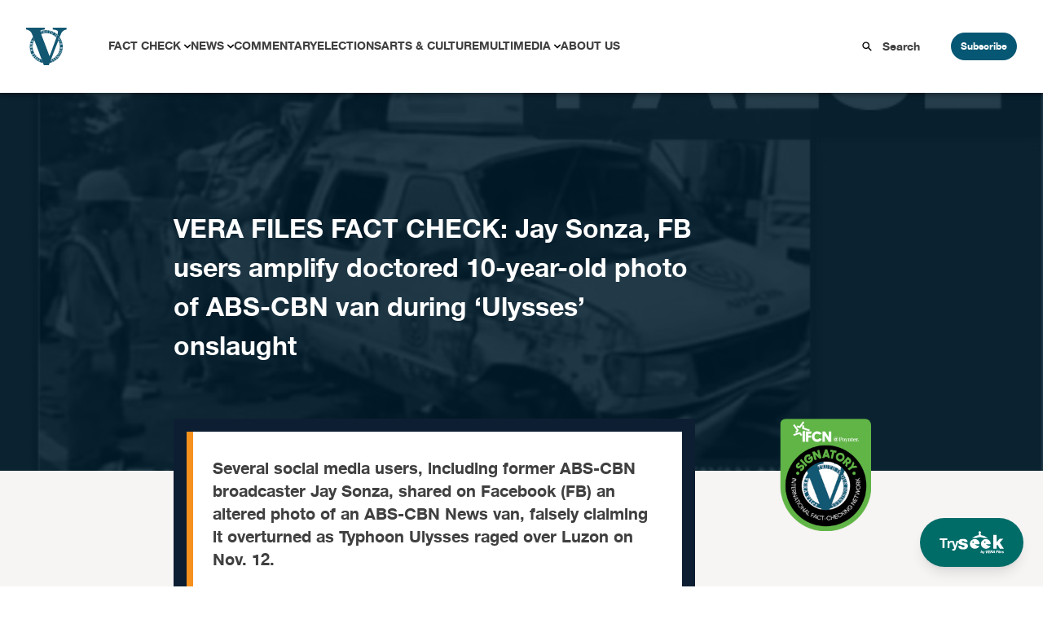

--- FILE ---
content_type: text/html; charset=UTF-8
request_url: https://verafiles.org/articles/vera-files-fact-check-jay-sonza-fb-users-amplify-doctored-10
body_size: 24500
content:
<!doctype html>
<html lang="en-US">
<head>
	<meta charset="UTF-8">
	<meta name="viewport" content="width=device-width, initial-scale=1">
	<link rel="profile" href="https://gmpg.org/xfn/11">
	<script src="//unpkg.com/alpinejs" defer></script>
	<meta name='robots' content='index, follow, max-image-preview:large, max-snippet:-1, max-video-preview:-1' />

	<!-- This site is optimized with the Yoast SEO Premium plugin v26.6 (Yoast SEO v26.6) - https://yoast.com/wordpress/plugins/seo/ -->
	<title>Jay Sonza, FB users amplify doctored 10-year-old photo of ABS-CBN van during ‘Ulysses’</title>
	<meta name="description" content="Several social media users, including former ABS-CBN broadcaster Jay Sonza, shared on Facebook (FB) an altered photo of an ABS-CBN News van, falsely claiming it overturned as Typhoon Ulysses raged over Luzon on Nov. 12." />
	<link rel="canonical" href="https://verafiles.org/articles/vera-files-fact-check-jay-sonza-fb-users-amplify-doctored-10" />
	<meta property="og:locale" content="en_US" />
	<meta property="og:type" content="article" />
	<meta property="og:title" content="VERA FILES FACT CHECK: Jay Sonza, FB users amplify doctored 10-year-old photo of ABS-CBN van during ‘Ulysses’ onslaught" />
	<meta property="og:description" content="Several social media users, including former ABS-CBN broadcaster Jay Sonza, shared on Facebook (FB) an altered photo of an ABS-CBN News van, falsely claiming it overturned as Typhoon Ulysses raged over Luzon on Nov. 12." />
	<meta property="og:url" content="https://verafiles.org/articles/vera-files-fact-check-jay-sonza-fb-users-amplify-doctored-10" />
	<meta property="og:site_name" content="VERA Files" />
	<meta property="article:publisher" content="https://web.facebook.com/verafiles" />
	<meta property="article:published_time" content="2020-11-20T19:44:00+00:00" />
	<meta property="article:modified_time" content="2024-06-26T03:42:58+00:00" />
	<meta property="og:image" content="https://verafiles.org/wp-content/uploads/3316/05/thumbnail_fc_sonza-20201120.jpg" />
	<meta property="og:image:width" content="600" />
	<meta property="og:image:height" content="454" />
	<meta property="og:image:type" content="image/jpeg" />
	<meta name="author" content="VERA Files" />
	<meta name="twitter:card" content="summary_large_image" />
	<meta name="twitter:creator" content="@verafiles" />
	<meta name="twitter:site" content="@verafiles" />
	<meta name="twitter:label1" content="Written by" />
	<meta name="twitter:data1" content="VERA Files" />
	<meta name="twitter:label2" content="Est. reading time" />
	<meta name="twitter:data2" content="5 minutes" />
	<script type="application/ld+json" class="yoast-schema-graph">{"@context":"https://schema.org","@graph":[{"@type":"Article","@id":"https://verafiles.org/articles/vera-files-fact-check-jay-sonza-fb-users-amplify-doctored-10#article","isPartOf":{"@id":"https://verafiles.org/articles/vera-files-fact-check-jay-sonza-fb-users-amplify-doctored-10"},"author":{"name":"verafiles","@id":"https://verafiles.org/#/schema/person/cd31b8b6dd7139be349d49223456d768"},"headline":"VERA FILES FACT CHECK: Jay Sonza, FB users amplify doctored 10-year-old photo of ABS-CBN van during ‘Ulysses’ onslaught","datePublished":"2020-11-20T19:44:00+00:00","dateModified":"2024-06-26T03:42:58+00:00","mainEntityOfPage":{"@id":"https://verafiles.org/articles/vera-files-fact-check-jay-sonza-fb-users-amplify-doctored-10"},"wordCount":901,"publisher":{"@id":"https://verafiles.org/#organization"},"image":{"@id":"https://verafiles.org/articles/vera-files-fact-check-jay-sonza-fb-users-amplify-doctored-10#primaryimage"},"thumbnailUrl":"https://verafiles.org/wp-content/uploads/3316/05/thumbnail_fc_sonza-20201120.jpg","keywords":["ABS-CBN van","false claim","Jay Sonza","typhoon Ulysses"],"articleSection":["FACT CHECK","News"],"inLanguage":"en-US"},{"@type":"WebPage","@id":"https://verafiles.org/articles/vera-files-fact-check-jay-sonza-fb-users-amplify-doctored-10","url":"https://verafiles.org/articles/vera-files-fact-check-jay-sonza-fb-users-amplify-doctored-10","name":"Jay Sonza, FB users amplify doctored 10-year-old photo of ABS-CBN van during ‘Ulysses’","isPartOf":{"@id":"https://verafiles.org/#website"},"primaryImageOfPage":{"@id":"https://verafiles.org/articles/vera-files-fact-check-jay-sonza-fb-users-amplify-doctored-10#primaryimage"},"image":{"@id":"https://verafiles.org/articles/vera-files-fact-check-jay-sonza-fb-users-amplify-doctored-10#primaryimage"},"thumbnailUrl":"https://verafiles.org/wp-content/uploads/3316/05/thumbnail_fc_sonza-20201120.jpg","datePublished":"2020-11-20T19:44:00+00:00","dateModified":"2024-06-26T03:42:58+00:00","description":"Several social media users, including former ABS-CBN broadcaster Jay Sonza, shared on Facebook (FB) an altered photo of an ABS-CBN News van, falsely claiming it overturned as Typhoon Ulysses raged over Luzon on Nov. 12.","breadcrumb":{"@id":"https://verafiles.org/articles/vera-files-fact-check-jay-sonza-fb-users-amplify-doctored-10#breadcrumb"},"inLanguage":"en-US","potentialAction":[{"@type":"ReadAction","target":["https://verafiles.org/articles/vera-files-fact-check-jay-sonza-fb-users-amplify-doctored-10"]}]},{"@type":"ImageObject","inLanguage":"en-US","@id":"https://verafiles.org/articles/vera-files-fact-check-jay-sonza-fb-users-amplify-doctored-10#primaryimage","url":"https://verafiles.org/wp-content/uploads/3316/05/thumbnail_fc_sonza-20201120.jpg","contentUrl":"https://verafiles.org/wp-content/uploads/3316/05/thumbnail_fc_sonza-20201120.jpg","width":600,"height":454,"caption":"thumbnail_fc_sonza-20201120.png"},{"@type":"BreadcrumbList","@id":"https://verafiles.org/articles/vera-files-fact-check-jay-sonza-fb-users-amplify-doctored-10#breadcrumb","itemListElement":[{"@type":"ListItem","position":1,"name":"Home","item":"https://verafiles.org/"},{"@type":"ListItem","position":2,"name":"VERA FILES FACT CHECK: Jay Sonza, FB users amplify doctored 10-year-old photo of ABS-CBN van during ‘Ulysses’ onslaught"}]},{"@type":"WebSite","@id":"https://verafiles.org/#website","url":"https://verafiles.org/","name":"VERA Files","description":"","publisher":{"@id":"https://verafiles.org/#organization"},"potentialAction":[{"@type":"SearchAction","target":{"@type":"EntryPoint","urlTemplate":"https://verafiles.org/?s={search_term_string}"},"query-input":{"@type":"PropertyValueSpecification","valueRequired":true,"valueName":"search_term_string"}}],"inLanguage":"en-US"},{"@type":"Organization","@id":"https://verafiles.org/#organization","name":"VERA Files","url":"https://verafiles.org/","logo":{"@type":"ImageObject","inLanguage":"en-US","@id":"https://verafiles.org/#/schema/logo/image/","url":"https://verafiles.org/wp-content/uploads/2023/02/VFlogo-e1677235789600.jpg","contentUrl":"https://verafiles.org/wp-content/uploads/2023/02/VFlogo-e1677235789600.jpg","width":640,"height":640,"caption":"VERA Files"},"image":{"@id":"https://verafiles.org/#/schema/logo/image/"},"sameAs":["https://web.facebook.com/verafiles","https://x.com/verafiles","https://www.instagram.com/verafilesph/","https://www.youtube.com/user/verafiles","https://ph.linkedin.com/company/vera-files","https://vera.ph/Viber"]},{"@type":"Person","@id":"https://verafiles.org/#/schema/person/cd31b8b6dd7139be349d49223456d768","name":"verafiles","image":{"@type":"ImageObject","inLanguage":"en-US","@id":"https://verafiles.org/#/schema/person/image/","url":"https://secure.gravatar.com/avatar/e3a45e676ba9f7694012695e316add9df20cb2e4df59b5a0bba73afbe201f8f2?s=96&d=mm&r=g","contentUrl":"https://secure.gravatar.com/avatar/e3a45e676ba9f7694012695e316add9df20cb2e4df59b5a0bba73afbe201f8f2?s=96&d=mm&r=g","caption":"verafiles"},"sameAs":["https://verafiles.org"]}]}</script>
	<!-- / Yoast SEO Premium plugin. -->


<link rel='dns-prefetch' href='//static.addtoany.com' />
<style id='wp-img-auto-sizes-contain-inline-css'>
img:is([sizes=auto i],[sizes^="auto," i]){contain-intrinsic-size:3000px 1500px}
/*# sourceURL=wp-img-auto-sizes-contain-inline-css */
</style>
<style id='wp-block-library-inline-css'>
:root{--wp-block-synced-color:#7a00df;--wp-block-synced-color--rgb:122,0,223;--wp-bound-block-color:var(--wp-block-synced-color);--wp-editor-canvas-background:#ddd;--wp-admin-theme-color:#007cba;--wp-admin-theme-color--rgb:0,124,186;--wp-admin-theme-color-darker-10:#006ba1;--wp-admin-theme-color-darker-10--rgb:0,107,160.5;--wp-admin-theme-color-darker-20:#005a87;--wp-admin-theme-color-darker-20--rgb:0,90,135;--wp-admin-border-width-focus:2px}@media (min-resolution:192dpi){:root{--wp-admin-border-width-focus:1.5px}}.wp-element-button{cursor:pointer}:root .has-very-light-gray-background-color{background-color:#eee}:root .has-very-dark-gray-background-color{background-color:#313131}:root .has-very-light-gray-color{color:#eee}:root .has-very-dark-gray-color{color:#313131}:root .has-vivid-green-cyan-to-vivid-cyan-blue-gradient-background{background:linear-gradient(135deg,#00d084,#0693e3)}:root .has-purple-crush-gradient-background{background:linear-gradient(135deg,#34e2e4,#4721fb 50%,#ab1dfe)}:root .has-hazy-dawn-gradient-background{background:linear-gradient(135deg,#faaca8,#dad0ec)}:root .has-subdued-olive-gradient-background{background:linear-gradient(135deg,#fafae1,#67a671)}:root .has-atomic-cream-gradient-background{background:linear-gradient(135deg,#fdd79a,#004a59)}:root .has-nightshade-gradient-background{background:linear-gradient(135deg,#330968,#31cdcf)}:root .has-midnight-gradient-background{background:linear-gradient(135deg,#020381,#2874fc)}:root{--wp--preset--font-size--normal:16px;--wp--preset--font-size--huge:42px}.has-regular-font-size{font-size:1em}.has-larger-font-size{font-size:2.625em}.has-normal-font-size{font-size:var(--wp--preset--font-size--normal)}.has-huge-font-size{font-size:var(--wp--preset--font-size--huge)}.has-text-align-center{text-align:center}.has-text-align-left{text-align:left}.has-text-align-right{text-align:right}.has-fit-text{white-space:nowrap!important}#end-resizable-editor-section{display:none}.aligncenter{clear:both}.items-justified-left{justify-content:flex-start}.items-justified-center{justify-content:center}.items-justified-right{justify-content:flex-end}.items-justified-space-between{justify-content:space-between}.screen-reader-text{border:0;clip-path:inset(50%);height:1px;margin:-1px;overflow:hidden;padding:0;position:absolute;width:1px;word-wrap:normal!important}.screen-reader-text:focus{background-color:#ddd;clip-path:none;color:#444;display:block;font-size:1em;height:auto;left:5px;line-height:normal;padding:15px 23px 14px;text-decoration:none;top:5px;width:auto;z-index:100000}html :where(.has-border-color){border-style:solid}html :where([style*=border-top-color]){border-top-style:solid}html :where([style*=border-right-color]){border-right-style:solid}html :where([style*=border-bottom-color]){border-bottom-style:solid}html :where([style*=border-left-color]){border-left-style:solid}html :where([style*=border-width]){border-style:solid}html :where([style*=border-top-width]){border-top-style:solid}html :where([style*=border-right-width]){border-right-style:solid}html :where([style*=border-bottom-width]){border-bottom-style:solid}html :where([style*=border-left-width]){border-left-style:solid}html :where(img[class*=wp-image-]){height:auto;max-width:100%}:where(figure){margin:0 0 1em}html :where(.is-position-sticky){--wp-admin--admin-bar--position-offset:var(--wp-admin--admin-bar--height,0px)}@media screen and (max-width:600px){html :where(.is-position-sticky){--wp-admin--admin-bar--position-offset:0px}}

/*# sourceURL=wp-block-library-inline-css */
</style><style id='global-styles-inline-css'>
:root{--wp--preset--aspect-ratio--square: 1;--wp--preset--aspect-ratio--4-3: 4/3;--wp--preset--aspect-ratio--3-4: 3/4;--wp--preset--aspect-ratio--3-2: 3/2;--wp--preset--aspect-ratio--2-3: 2/3;--wp--preset--aspect-ratio--16-9: 16/9;--wp--preset--aspect-ratio--9-16: 9/16;--wp--preset--color--black: #000000;--wp--preset--color--cyan-bluish-gray: #abb8c3;--wp--preset--color--white: #ffffff;--wp--preset--color--pale-pink: #f78da7;--wp--preset--color--vivid-red: #cf2e2e;--wp--preset--color--luminous-vivid-orange: #ff6900;--wp--preset--color--luminous-vivid-amber: #fcb900;--wp--preset--color--light-green-cyan: #7bdcb5;--wp--preset--color--vivid-green-cyan: #00d084;--wp--preset--color--pale-cyan-blue: #8ed1fc;--wp--preset--color--vivid-cyan-blue: #0693e3;--wp--preset--color--vivid-purple: #9b51e0;--wp--preset--color--background: #ffffff;--wp--preset--color--foreground: #404040;--wp--preset--color--primary: #b91c1c;--wp--preset--color--secondary: #15803d;--wp--preset--color--tertiary: #0369a1;--wp--preset--gradient--vivid-cyan-blue-to-vivid-purple: linear-gradient(135deg,rgb(6,147,227) 0%,rgb(155,81,224) 100%);--wp--preset--gradient--light-green-cyan-to-vivid-green-cyan: linear-gradient(135deg,rgb(122,220,180) 0%,rgb(0,208,130) 100%);--wp--preset--gradient--luminous-vivid-amber-to-luminous-vivid-orange: linear-gradient(135deg,rgb(252,185,0) 0%,rgb(255,105,0) 100%);--wp--preset--gradient--luminous-vivid-orange-to-vivid-red: linear-gradient(135deg,rgb(255,105,0) 0%,rgb(207,46,46) 100%);--wp--preset--gradient--very-light-gray-to-cyan-bluish-gray: linear-gradient(135deg,rgb(238,238,238) 0%,rgb(169,184,195) 100%);--wp--preset--gradient--cool-to-warm-spectrum: linear-gradient(135deg,rgb(74,234,220) 0%,rgb(151,120,209) 20%,rgb(207,42,186) 40%,rgb(238,44,130) 60%,rgb(251,105,98) 80%,rgb(254,248,76) 100%);--wp--preset--gradient--blush-light-purple: linear-gradient(135deg,rgb(255,206,236) 0%,rgb(152,150,240) 100%);--wp--preset--gradient--blush-bordeaux: linear-gradient(135deg,rgb(254,205,165) 0%,rgb(254,45,45) 50%,rgb(107,0,62) 100%);--wp--preset--gradient--luminous-dusk: linear-gradient(135deg,rgb(255,203,112) 0%,rgb(199,81,192) 50%,rgb(65,88,208) 100%);--wp--preset--gradient--pale-ocean: linear-gradient(135deg,rgb(255,245,203) 0%,rgb(182,227,212) 50%,rgb(51,167,181) 100%);--wp--preset--gradient--electric-grass: linear-gradient(135deg,rgb(202,248,128) 0%,rgb(113,206,126) 100%);--wp--preset--gradient--midnight: linear-gradient(135deg,rgb(2,3,129) 0%,rgb(40,116,252) 100%);--wp--preset--font-size--small: 13px;--wp--preset--font-size--medium: 20px;--wp--preset--font-size--large: 36px;--wp--preset--font-size--x-large: 42px;--wp--preset--spacing--20: 0.44rem;--wp--preset--spacing--30: 0.67rem;--wp--preset--spacing--40: 1rem;--wp--preset--spacing--50: 1.5rem;--wp--preset--spacing--60: 2.25rem;--wp--preset--spacing--70: 3.38rem;--wp--preset--spacing--80: 5.06rem;--wp--preset--shadow--natural: 6px 6px 9px rgba(0, 0, 0, 0.2);--wp--preset--shadow--deep: 12px 12px 50px rgba(0, 0, 0, 0.4);--wp--preset--shadow--sharp: 6px 6px 0px rgba(0, 0, 0, 0.2);--wp--preset--shadow--outlined: 6px 6px 0px -3px rgb(255, 255, 255), 6px 6px rgb(0, 0, 0);--wp--preset--shadow--crisp: 6px 6px 0px rgb(0, 0, 0);}:root { --wp--style--global--content-size: 40rem;--wp--style--global--wide-size: 60rem; }:where(body) { margin: 0; }.wp-site-blocks > .alignleft { float: left; margin-right: 2em; }.wp-site-blocks > .alignright { float: right; margin-left: 2em; }.wp-site-blocks > .aligncenter { justify-content: center; margin-left: auto; margin-right: auto; }:where(.is-layout-flex){gap: 0.5em;}:where(.is-layout-grid){gap: 0.5em;}.is-layout-flow > .alignleft{float: left;margin-inline-start: 0;margin-inline-end: 2em;}.is-layout-flow > .alignright{float: right;margin-inline-start: 2em;margin-inline-end: 0;}.is-layout-flow > .aligncenter{margin-left: auto !important;margin-right: auto !important;}.is-layout-constrained > .alignleft{float: left;margin-inline-start: 0;margin-inline-end: 2em;}.is-layout-constrained > .alignright{float: right;margin-inline-start: 2em;margin-inline-end: 0;}.is-layout-constrained > .aligncenter{margin-left: auto !important;margin-right: auto !important;}.is-layout-constrained > :where(:not(.alignleft):not(.alignright):not(.alignfull)){max-width: var(--wp--style--global--content-size);margin-left: auto !important;margin-right: auto !important;}.is-layout-constrained > .alignwide{max-width: var(--wp--style--global--wide-size);}body .is-layout-flex{display: flex;}.is-layout-flex{flex-wrap: wrap;align-items: center;}.is-layout-flex > :is(*, div){margin: 0;}body .is-layout-grid{display: grid;}.is-layout-grid > :is(*, div){margin: 0;}body{padding-top: 0px;padding-right: 0px;padding-bottom: 0px;padding-left: 0px;}a:where(:not(.wp-element-button)){text-decoration: underline;}:root :where(.wp-element-button, .wp-block-button__link){background-color: #32373c;border-width: 0;color: #fff;font-family: inherit;font-size: inherit;font-style: inherit;font-weight: inherit;letter-spacing: inherit;line-height: inherit;padding-top: calc(0.667em + 2px);padding-right: calc(1.333em + 2px);padding-bottom: calc(0.667em + 2px);padding-left: calc(1.333em + 2px);text-decoration: none;text-transform: inherit;}.has-black-color{color: var(--wp--preset--color--black) !important;}.has-cyan-bluish-gray-color{color: var(--wp--preset--color--cyan-bluish-gray) !important;}.has-white-color{color: var(--wp--preset--color--white) !important;}.has-pale-pink-color{color: var(--wp--preset--color--pale-pink) !important;}.has-vivid-red-color{color: var(--wp--preset--color--vivid-red) !important;}.has-luminous-vivid-orange-color{color: var(--wp--preset--color--luminous-vivid-orange) !important;}.has-luminous-vivid-amber-color{color: var(--wp--preset--color--luminous-vivid-amber) !important;}.has-light-green-cyan-color{color: var(--wp--preset--color--light-green-cyan) !important;}.has-vivid-green-cyan-color{color: var(--wp--preset--color--vivid-green-cyan) !important;}.has-pale-cyan-blue-color{color: var(--wp--preset--color--pale-cyan-blue) !important;}.has-vivid-cyan-blue-color{color: var(--wp--preset--color--vivid-cyan-blue) !important;}.has-vivid-purple-color{color: var(--wp--preset--color--vivid-purple) !important;}.has-background-color{color: var(--wp--preset--color--background) !important;}.has-foreground-color{color: var(--wp--preset--color--foreground) !important;}.has-primary-color{color: var(--wp--preset--color--primary) !important;}.has-secondary-color{color: var(--wp--preset--color--secondary) !important;}.has-tertiary-color{color: var(--wp--preset--color--tertiary) !important;}.has-black-background-color{background-color: var(--wp--preset--color--black) !important;}.has-cyan-bluish-gray-background-color{background-color: var(--wp--preset--color--cyan-bluish-gray) !important;}.has-white-background-color{background-color: var(--wp--preset--color--white) !important;}.has-pale-pink-background-color{background-color: var(--wp--preset--color--pale-pink) !important;}.has-vivid-red-background-color{background-color: var(--wp--preset--color--vivid-red) !important;}.has-luminous-vivid-orange-background-color{background-color: var(--wp--preset--color--luminous-vivid-orange) !important;}.has-luminous-vivid-amber-background-color{background-color: var(--wp--preset--color--luminous-vivid-amber) !important;}.has-light-green-cyan-background-color{background-color: var(--wp--preset--color--light-green-cyan) !important;}.has-vivid-green-cyan-background-color{background-color: var(--wp--preset--color--vivid-green-cyan) !important;}.has-pale-cyan-blue-background-color{background-color: var(--wp--preset--color--pale-cyan-blue) !important;}.has-vivid-cyan-blue-background-color{background-color: var(--wp--preset--color--vivid-cyan-blue) !important;}.has-vivid-purple-background-color{background-color: var(--wp--preset--color--vivid-purple) !important;}.has-background-background-color{background-color: var(--wp--preset--color--background) !important;}.has-foreground-background-color{background-color: var(--wp--preset--color--foreground) !important;}.has-primary-background-color{background-color: var(--wp--preset--color--primary) !important;}.has-secondary-background-color{background-color: var(--wp--preset--color--secondary) !important;}.has-tertiary-background-color{background-color: var(--wp--preset--color--tertiary) !important;}.has-black-border-color{border-color: var(--wp--preset--color--black) !important;}.has-cyan-bluish-gray-border-color{border-color: var(--wp--preset--color--cyan-bluish-gray) !important;}.has-white-border-color{border-color: var(--wp--preset--color--white) !important;}.has-pale-pink-border-color{border-color: var(--wp--preset--color--pale-pink) !important;}.has-vivid-red-border-color{border-color: var(--wp--preset--color--vivid-red) !important;}.has-luminous-vivid-orange-border-color{border-color: var(--wp--preset--color--luminous-vivid-orange) !important;}.has-luminous-vivid-amber-border-color{border-color: var(--wp--preset--color--luminous-vivid-amber) !important;}.has-light-green-cyan-border-color{border-color: var(--wp--preset--color--light-green-cyan) !important;}.has-vivid-green-cyan-border-color{border-color: var(--wp--preset--color--vivid-green-cyan) !important;}.has-pale-cyan-blue-border-color{border-color: var(--wp--preset--color--pale-cyan-blue) !important;}.has-vivid-cyan-blue-border-color{border-color: var(--wp--preset--color--vivid-cyan-blue) !important;}.has-vivid-purple-border-color{border-color: var(--wp--preset--color--vivid-purple) !important;}.has-background-border-color{border-color: var(--wp--preset--color--background) !important;}.has-foreground-border-color{border-color: var(--wp--preset--color--foreground) !important;}.has-primary-border-color{border-color: var(--wp--preset--color--primary) !important;}.has-secondary-border-color{border-color: var(--wp--preset--color--secondary) !important;}.has-tertiary-border-color{border-color: var(--wp--preset--color--tertiary) !important;}.has-vivid-cyan-blue-to-vivid-purple-gradient-background{background: var(--wp--preset--gradient--vivid-cyan-blue-to-vivid-purple) !important;}.has-light-green-cyan-to-vivid-green-cyan-gradient-background{background: var(--wp--preset--gradient--light-green-cyan-to-vivid-green-cyan) !important;}.has-luminous-vivid-amber-to-luminous-vivid-orange-gradient-background{background: var(--wp--preset--gradient--luminous-vivid-amber-to-luminous-vivid-orange) !important;}.has-luminous-vivid-orange-to-vivid-red-gradient-background{background: var(--wp--preset--gradient--luminous-vivid-orange-to-vivid-red) !important;}.has-very-light-gray-to-cyan-bluish-gray-gradient-background{background: var(--wp--preset--gradient--very-light-gray-to-cyan-bluish-gray) !important;}.has-cool-to-warm-spectrum-gradient-background{background: var(--wp--preset--gradient--cool-to-warm-spectrum) !important;}.has-blush-light-purple-gradient-background{background: var(--wp--preset--gradient--blush-light-purple) !important;}.has-blush-bordeaux-gradient-background{background: var(--wp--preset--gradient--blush-bordeaux) !important;}.has-luminous-dusk-gradient-background{background: var(--wp--preset--gradient--luminous-dusk) !important;}.has-pale-ocean-gradient-background{background: var(--wp--preset--gradient--pale-ocean) !important;}.has-electric-grass-gradient-background{background: var(--wp--preset--gradient--electric-grass) !important;}.has-midnight-gradient-background{background: var(--wp--preset--gradient--midnight) !important;}.has-small-font-size{font-size: var(--wp--preset--font-size--small) !important;}.has-medium-font-size{font-size: var(--wp--preset--font-size--medium) !important;}.has-large-font-size{font-size: var(--wp--preset--font-size--large) !important;}.has-x-large-font-size{font-size: var(--wp--preset--font-size--x-large) !important;}
/*# sourceURL=global-styles-inline-css */
</style>

<link rel='stylesheet' id='awb-css' href='https://verafiles.org/wp-content/plugins/advanced-backgrounds/assets/awb/awb.min.css?ver=1.12.8' media='all' />
<link rel='stylesheet' id='vera3_tw-style-css' href='https://verafiles.org/wp-content/themes/vera3_tw/theme/style.css?ver=0.1.0' media='all' />
<link rel='stylesheet' id='addtoany-css' href='https://verafiles.org/wp-content/plugins/add-to-any/addtoany.min.css?ver=1.16' media='all' />
<style id='generateblocks-inline-css'>
:root{--gb-container-width:1100px;}.gb-container .wp-block-image img{vertical-align:middle;}.gb-grid-wrapper .wp-block-image{margin-bottom:0;}.gb-highlight{background:none;}.gb-shape{line-height:0;}
/*# sourceURL=generateblocks-inline-css */
</style>
<!--n2css--><!--n2js--><script id="addtoany-core-js-before">
window.a2a_config=window.a2a_config||{};a2a_config.callbacks=[];a2a_config.overlays=[];a2a_config.templates={};
a2a_config.icon_color="transparent,#0e1e32";

//# sourceURL=addtoany-core-js-before
</script>
<script defer src="https://static.addtoany.com/menu/page.js" id="addtoany-core-js"></script>
<script src="https://verafiles.org/wp-includes/js/jquery/jquery.min.js?ver=3.7.1" id="jquery-core-js"></script>
<script src="https://verafiles.org/wp-includes/js/jquery/jquery-migrate.min.js?ver=3.4.1" id="jquery-migrate-js"></script>
<script defer src="https://verafiles.org/wp-content/plugins/add-to-any/addtoany.min.js?ver=1.1" id="addtoany-jquery-js"></script>
    <script>
		window.dataLayer = window.dataLayer || [];
        <!-- item-scoped custom dimension -->
		dataLayer.push({
				'postID' : '63627','postTitle' : 'VERA FILES FACT CHECK: Jay Sonza, FB users amplify doctored 10-year-old photo of ABS-CBN van during ‘Ulysses’ onslaught','postDate' : '11/20/2020','postURL' : 'https://verafiles.org/articles/vera-files-fact-check-jay-sonza-fb-users-amplify-doctored-10','postReadTime' : '5','postSEOScore' : '60','postUserNeed' : 'Update me','postCategory' : 'FACT CHECK' 
		});
	</script>
				  <!-- Google Tag Manager - values here change to prod when made live and uncomment add_action -->
				  <script>
						  (function(w,d,s,l,i){w[l]=w[l]||[];w[l].push({'gtm.start':
						  new Date().getTime(),event:'gtm.js'});var f=d.getElementsByTagName(s)[0],
						  j=d.createElement(s),dl=l!='dataLayer'?'&l='+l:'';j.async=true;j.src=
						  'https://www.googletagmanager.com/gtm.js?id='+i+dl;f.parentNode.insertBefore(j,f);
						  })(window,document,'script','dataLayer','GTM-KGKR6LX8');
				  </script>
				  <!-- End Google Tag Manager -->
	  				<!-- HotJar script -->
				  <script>
				    (function(h,o,t,j,a,r){
				        h.hj=h.hj||function(){(h.hj.q=h.hj.q||[]).push(arguments)};
				        h._hjSettings={hjid:5051027,hjsv:6};
				        a=o.getElementsByTagName('head')[0];
				        r=o.createElement('script');r.async=1;
				        r.src=t+h._hjSettings.hjid+j+h._hjSettings.hjsv;
				        a.appendChild(r);
				    })(window,document,'https://static.hotjar.com/c/hotjar-','.js?sv=');
				  </script>
				<!-- End HotJar script -->
	  <noscript><style>.lazyload[data-src]{display:none !important;}</style></noscript><style>.lazyload{background-image:none !important;}.lazyload:before{background-image:none !important;}</style><style id="uagb-style-frontend-63627">.uag-blocks-common-selector{z-index:var(--z-index-desktop) !important}@media (max-width: 976px){.uag-blocks-common-selector{z-index:var(--z-index-tablet) !important}}@media (max-width: 767px){.uag-blocks-common-selector{z-index:var(--z-index-mobile) !important}}
</style><link rel="icon" href="https://verafiles.org/wp-content/uploads/2022/03/verafiles-logo-small.jpg" sizes="32x32" />
<link rel="icon" href="https://verafiles.org/wp-content/uploads/2022/03/verafiles-logo-small.jpg" sizes="192x192" />
<link rel="apple-touch-icon" href="https://verafiles.org/wp-content/uploads/2022/03/verafiles-logo-small.jpg" />
<meta name="msapplication-TileImage" content="https://verafiles.org/wp-content/uploads/2022/03/verafiles-logo-small.jpg" />
</head>

<body class="wp-singular post-template-default single single-post postid-63627 single-format-standard wp-custom-logo wp-embed-responsive wp-theme-vera3_twtheme">

		  <!-- Google Tag Manager (noscript) -->
		  <noscript>
				  <iframe src="https://www.googletagmanager.com/ns.html?id=GTM-KGKR6LX8"
				  height="0" width="0" style="display:none;visibility:hidden"></iframe>
		  </noscript>
		  <!-- End Google Tag Manager (noscript) -->
		  
<div id="page">
	<a href="#content" class="sr-only">Skip to content</a>

	<a href="https://seek.verafiles.org" target="_blank" class="fixed z-[999] gap-2 bg-[#006c68] rounded-full shadow-lg font-helveticaneue hover:scale-105 transition duration-400 right-0 bottom-0 px-6 py-4 mb-6 mr-6">
	<div class="flex flex-row gap-2 text-white items-center">
		<p class="text-center pt-1">
			Try
		</p>
		<img class="w-14 lazyload" src="[data-uri]" data-src="https://verafiles.org/wp-content/themes/vera3_tw/theme/images/IconLong_White.svg" decoding="async" /><noscript><img class="w-14" src="https://verafiles.org/wp-content/themes/vera3_tw/theme/images/IconLong_White.svg" data-eio="l" /></noscript>
	</div>
</a>	
<div class="pb-[114px]" x-data="{open : false}">
	<nav id="header-block" class="grid grid-cols-12 shadow-[0_4px_4px_0px_rgba(0,0,0,0.25)]">
		<!--Logo-->
		<div id="header-logo" class="col-span-3 header-lg:col-span-1 z-20">
							<p><a href="https://verafiles.org/" rel="home" alt="VERA Files Home Page"><img src="[data-uri]" alt="VERA Files logo"  data-src="https://verafiles.org/wp-content/themes/vera3_tw/theme/images/logo1.svg" decoding="async" class="lazyload"><noscript><img src="https://verafiles.org/wp-content/themes/vera3_tw/theme/images/logo1.svg" alt="VERA Files logo"  data-eio="l"></noscript></a></p>			
					</div>
		<!--End of logo-->

		<div class="flex block header-lg:hidden items-center justify-end col-span-9 z-20">
			<div class="px-6">
				<label for="check" class="cursor-pointer">
					<svg class="h-7 w-7 " :class="open ? 'hidden' : 'block'" fill="#065773" stroke="#065773" viewBox="0 0 20 20" xmlns="http://www.w3.org/2000/svg">
						<path d="M0 3h20v2H0V3zm0 6h20v2H0V9zm0 6h20v2H0v-2z"></path>
					</svg>
				</label>
			</div>
			<div class="block header-lg:hidden">
				<button @click="open = ! open" class="subscribe-btn" type="button">Subscribe</button>
			</div>
		</div>

		<!--Header navigation-->
		<div id="header-nav" class="hidden header-lg:block col-span-9 z-20" aria-label="Main Navigation">
			<div class="menu-primary-menu-container"><ul id="primary-menu" class="menu" aria-label="submenu"><li id="menu-item-116382" class="menu-item menu-item-type-post_type menu-item-object-page menu-item-has-children menu-item-116382"><a href="https://verafiles.org/fact-check">Fact Check</a>
<ul class="sub-menu">
	<li id="menu-item-120356" class="menu-item menu-item-type-post_type menu-item-object-page menu-item-120356"><a href="https://verafiles.org/fact-check/fact-sheets">Fact Sheet</a></li>
	<li id="menu-item-117840" class="menu-item menu-item-type-taxonomy menu-item-object-category menu-item-117840"><a href="https://verafiles.org/section/fact-check-filipino">Fact Check Filipino</a></li>
	<li id="menu-item-116385" class="menu-item menu-item-type-post_type menu-item-object-page menu-item-116385"><a href="https://verafiles.org/fact-check/sona-promise-tracker">Presidential Promise Tracker</a></li>
	<li id="menu-item-119119" class="menu-item menu-item-type-custom menu-item-object-custom menu-item-119119"><a href="https://www.factcheck.ph">Learning Corner</a></li>
	<li id="menu-item-116384" class="menu-item menu-item-type-post_type menu-item-object-page menu-item-116384"><a href="https://verafiles.org/fact-check/corrections">Corrections</a></li>
</ul>
</li>
<li id="menu-item-117178" class="menu-item menu-item-type-taxonomy menu-item-object-category current-post-ancestor current-menu-parent current-post-parent menu-item-has-children menu-item-117178"><a href="https://verafiles.org/section/news">News</a>
<ul class="sub-menu">
	<li id="menu-item-117182" class="menu-item menu-item-type-taxonomy menu-item-object-category menu-item-117182"><a href="https://verafiles.org/section/news/south-china-sea-waters-of-contention">South China Sea</a></li>
	<li id="menu-item-117183" class="menu-item menu-item-type-taxonomy menu-item-object-category menu-item-117183"><a href="https://verafiles.org/section/news/the-icc-probe">The ICC Probe</a></li>
	<li id="menu-item-116390" class="menu-item menu-item-type-custom menu-item-object-custom menu-item-116390"><a href="https://philippines.mom-gmr.org/">Media Ownership Monitor</a></li>
	<li id="menu-item-117180" class="menu-item menu-item-type-taxonomy menu-item-object-category menu-item-117180"><a href="https://verafiles.org/section/news/earth-files">Earth Files</a></li>
	<li id="menu-item-117181" class="menu-item menu-item-type-taxonomy menu-item-object-category menu-item-117181"><a href="https://verafiles.org/section/news/seeing-through-the-smoke">Smoking</a></li>
	<li id="menu-item-118050" class="menu-item menu-item-type-custom menu-item-object-custom menu-item-118050"><a href="https://verafiles.org/issues-archive/2">More Stories</a></li>
</ul>
</li>
<li id="menu-item-116392" class="menu-item menu-item-type-taxonomy menu-item-object-category menu-item-116392"><a href="https://verafiles.org/section/commentary">Commentary</a></li>
<li id="menu-item-118861" class="menu-item menu-item-type-post_type menu-item-object-page menu-item-118861"><a href="https://verafiles.org/elections">Elections</a></li>
<li id="menu-item-116393" class="menu-item menu-item-type-taxonomy menu-item-object-category menu-item-116393"><a href="https://verafiles.org/section/arts-and-culture">Arts &amp; Culture</a></li>
<li id="menu-item-116394" class="menu-item menu-item-type-post_type menu-item-object-page menu-item-has-children menu-item-116394"><a href="https://verafiles.org/multimedia">Multimedia</a>
<ul class="sub-menu">
	<li id="menu-item-117179" class="menu-item menu-item-type-taxonomy menu-item-object-category menu-item-117179"><a href="https://verafiles.org/section/news/bullits-eye">Bullit&#8217;s Eye</a></li>
	<li id="menu-item-120178" class="menu-item menu-item-type-post_type menu-item-object-page menu-item-120178"><a href="https://verafiles.org/multimedia/videos">Videos</a></li>
	<li id="menu-item-120177" class="menu-item menu-item-type-post_type menu-item-object-page menu-item-120177"><a href="https://verafiles.org/multimedia/podcasts">Podcasts</a></li>
	<li id="menu-item-120176" class="menu-item menu-item-type-post_type menu-item-object-page menu-item-120176"><a href="https://verafiles.org/multimedia/photos">Photos</a></li>
</ul>
</li>
<li id="menu-item-116395" class="menu-item menu-item-type-post_type menu-item-object-page menu-item-116395"><a href="https://verafiles.org/about">About Us</a></li>
</ul></div>		</div>
		<!--End of Header navigation-->

		<!--Header search and subscribe buttons-->
		<div id="header-btns" class="header-lg:col-span-2 z-20">
			<div class="flex items-center">
				<svg xmlns="http://www.w3.org/2000/svg" width="20" height="20" viewBox="0 0 32 32" class="fill-current mx-3"><path d="M29 26.75L21.245 18.9937C22.4948 17.2763 23.167 15.2065 23.165 13.0825C23.165 7.52313 18.6419 3 13.0825 3C7.52313 3 3 7.52313 3 13.0825C3 18.6419 7.52313 23.165 13.0825 23.165C15.2065 23.167 17.2763 22.4948 18.9937 21.245L26.75 29L29 26.75ZM13.0825 19.9806C11.718 19.9807 10.3841 19.5762 9.24953 18.8182C8.11494 18.0602 7.23061 16.9828 6.70838 15.7222C6.18615 14.4616 6.04948 13.0744 6.31565 11.7361C6.58182 10.3979 7.23888 9.16857 8.20372 8.20372C9.16857 7.23888 10.3979 6.58182 11.7361 6.31565C13.0744 6.04948 14.4616 6.18615 15.7222 6.70838C16.9828 7.23061 18.0602 8.11494 18.8182 9.24953C19.5762 10.3841 19.9807 11.718 19.9806 13.0825C19.9785 14.9113 19.251 16.6647 17.9578 17.9578C16.6647 19.251 14.9113 19.9785 13.0825 19.9806Z" fill="black"/></svg>
				<form class="w-full" action="/" method="get">
    <input type="text" name="s" placeholder="Search" onfocus="this.placeholder=''" onblur="this.placeholder='Search'" class="search-btn w-full" value="">
</form>			</div>
			<div class="flex items-center">
				<button @click="open = ! open" class="subscribe-btn" type="button">Subscribe</button>
			</div>
		</div>
		
		<div x-show="open" x-cloak @click="open = ! open" class="flex flex-col justify-center items-center fixed left-0 top-0 bg-black bg-opacity-50 z-[9999] w-screen h-screen transition-opacity duration-500 opacity-100">
						<div @click="event.stopImmediatePropagation()" class="grid grid-cols-12 flex justify-items-center bg-white w-[80%] lg:w-[40%] rounded p-4">
				<div class="col-span-12 px-2 py-4">
					<img src="[data-uri]" alt="VERA Files logo"  data-src="https://verafiles.org/wp-content/themes/vera3_tw/theme/images/logo1.svg" decoding="async" class="lazyload"><noscript><img src="https://verafiles.org/wp-content/themes/vera3_tw/theme/images/logo1.svg" alt="VERA Files logo"  data-eio="l"></noscript>				</div>
				<h2 class="col-span-12 px-2 py-4 font-source font-medium md:font-medium text-headline-7 md:text-headline-5">
					Get VERAfied				</h2>
				<form class="col-span-12 text-body-2 " method="POST" onsubmit="window.open('https://verafiles.beehiiv.com/forms/feefab07-447b-40d3-96e1-d61e06e5a178?email=' + document.getElementById('header-newsletter-email').value, '_blank')">
				<!-- <form class="col-span-12 text-body-2 " method="POST" onsubmit="js_newsletter_submit()"> -->
					<div class="border rounded m-4">
						<input class="w-full px-4 py-2" type="email" id="header-newsletter-email" name="header-newsletter-email" onfocus="this.placeholder=''" onblur="this.placeholder='E-mail address'" placeholder="E-mail address" required>
					</div>

					<!-- <div class="mx-4" id="google-recaptcha" data-callback="recaptchaCallback"></div> -->

					<div class="border rounded m-4">
						<input class="w-full px-4 py-2 hover:bg-gray-200" type="submit" value="Sign me up">
					</div>
				</form>
				<div class="col-span-12 px-2 py-4 text-body-2 ">
						<button class="hover:text-secondary-300" @click="open = ! open">Maybe next time</button>
				</div>
			</div>
		</div>

		<!-- <script src="https://www.google.com/recaptcha/api.js?onload=onloadCallback&render=explicit"
			async defer>
		</script> -->

		<!-- <script type="text/javascript">
			var onloadCallback = function() {
				grecaptcha.render('google-recaptcha', {
					'sitekey' : '6LdWic8qAAAAABBaqvWOjvCBrGaLVQ1Xpmf8FUcA'
				});
				grecaptcha.render('google-recaptcha-sp', {
					'sitekey' : '6LdWic8qAAAAABBaqvWOjvCBrGaLVQ1Xpmf8FUcA'
				});
			};

			let recaptchachecked;
			function recaptchaCallback() {
				//If we managed to get into this function it means that the user checked the checkbox.
				recaptchachecked = true;
			}

			function js_newsletter_submit() {
				if (recaptchachecked == true) {
					alert('Thank you for subscribing!');
					window.open('https://verafiles.beehiiv.com/forms/feefab07-447b-40d3-96e1-d61e06e5a178?email=' + document.getElementById('header-newsletter-email').value, '_blank');
				}
				else {
					alert("Please complete the captcha first.");
				}
			}
		</script> -->
		<!--End of header search and newsletter buttons-->

		<input type="checkbox" id="check">
		<nav id="mobileNav" class="col-span-12">

			<div class="flex pt-4 mx-[10%] gap-4">
				<div class="flex items-center w-full text-black rounded border p-2">
					<svg xmlns="http://www.w3.org/2000/svg" width="20" height="20" viewBox="0 0 32 32" class="fill-current mx-3"><path d="M29 26.75L21.245 18.9937C22.4948 17.2763 23.167 15.2065 23.165 13.0825C23.165 7.52313 18.6419 3 13.0825 3C7.52313 3 3 7.52313 3 13.0825C3 18.6419 7.52313 23.165 13.0825 23.165C15.2065 23.167 17.2763 22.4948 18.9937 21.245L26.75 29L29 26.75ZM13.0825 19.9806C11.718 19.9807 10.3841 19.5762 9.24953 18.8182C8.11494 18.0602 7.23061 16.9828 6.70838 15.7222C6.18615 14.4616 6.04948 13.0744 6.31565 11.7361C6.58182 10.3979 7.23888 9.16857 8.20372 8.20372C9.16857 7.23888 10.3979 6.58182 11.7361 6.31565C13.0744 6.04948 14.4616 6.18615 15.7222 6.70838C16.9828 7.23061 18.0602 8.11494 18.8182 9.24953C19.5762 10.3841 19.9807 11.718 19.9806 13.0825C19.9785 14.9113 19.251 16.6647 17.9578 17.9578C16.6647 19.251 14.9113 19.9785 13.0825 19.9806Z" fill="black"/></svg>
					<form class="w-full" action="/" method="get">
    <input type="text" name="s" placeholder="Search" onfocus="this.placeholder=''" onblur="this.placeholder='Search'" class="search-btn w-full" value="">
</form>				</div>
			</div>

			<div>
				<div class="menu-primary-menu-container"><ul id="primary-menu2" class="menu" aria-label="submenu"><li class="menu-item menu-item-type-post_type menu-item-object-page menu-item-has-children menu-item-116382"><a href="https://verafiles.org/fact-check">Fact Check</a>
<ul class="sub-menu">
	<li class="menu-item menu-item-type-post_type menu-item-object-page menu-item-120356"><a href="https://verafiles.org/fact-check/fact-sheets">Fact Sheet</a></li>
	<li class="menu-item menu-item-type-taxonomy menu-item-object-category menu-item-117840"><a href="https://verafiles.org/section/fact-check-filipino">Fact Check Filipino</a></li>
	<li class="menu-item menu-item-type-post_type menu-item-object-page menu-item-116385"><a href="https://verafiles.org/fact-check/sona-promise-tracker">Presidential Promise Tracker</a></li>
	<li class="menu-item menu-item-type-custom menu-item-object-custom menu-item-119119"><a href="https://www.factcheck.ph">Learning Corner</a></li>
	<li class="menu-item menu-item-type-post_type menu-item-object-page menu-item-116384"><a href="https://verafiles.org/fact-check/corrections">Corrections</a></li>
</ul>
</li>
<li class="menu-item menu-item-type-taxonomy menu-item-object-category current-post-ancestor current-menu-parent current-post-parent menu-item-has-children menu-item-117178"><a href="https://verafiles.org/section/news">News</a>
<ul class="sub-menu">
	<li class="menu-item menu-item-type-taxonomy menu-item-object-category menu-item-117182"><a href="https://verafiles.org/section/news/south-china-sea-waters-of-contention">South China Sea</a></li>
	<li class="menu-item menu-item-type-taxonomy menu-item-object-category menu-item-117183"><a href="https://verafiles.org/section/news/the-icc-probe">The ICC Probe</a></li>
	<li class="menu-item menu-item-type-custom menu-item-object-custom menu-item-116390"><a href="https://philippines.mom-gmr.org/">Media Ownership Monitor</a></li>
	<li class="menu-item menu-item-type-taxonomy menu-item-object-category menu-item-117180"><a href="https://verafiles.org/section/news/earth-files">Earth Files</a></li>
	<li class="menu-item menu-item-type-taxonomy menu-item-object-category menu-item-117181"><a href="https://verafiles.org/section/news/seeing-through-the-smoke">Smoking</a></li>
	<li class="menu-item menu-item-type-custom menu-item-object-custom menu-item-118050"><a href="https://verafiles.org/issues-archive/2">More Stories</a></li>
</ul>
</li>
<li class="menu-item menu-item-type-taxonomy menu-item-object-category menu-item-116392"><a href="https://verafiles.org/section/commentary">Commentary</a></li>
<li class="menu-item menu-item-type-post_type menu-item-object-page menu-item-118861"><a href="https://verafiles.org/elections">Elections</a></li>
<li class="menu-item menu-item-type-taxonomy menu-item-object-category menu-item-116393"><a href="https://verafiles.org/section/arts-and-culture">Arts &amp; Culture</a></li>
<li class="menu-item menu-item-type-post_type menu-item-object-page menu-item-has-children menu-item-116394"><a href="https://verafiles.org/multimedia">Multimedia</a>
<ul class="sub-menu">
	<li class="menu-item menu-item-type-taxonomy menu-item-object-category menu-item-117179"><a href="https://verafiles.org/section/news/bullits-eye">Bullit&#8217;s Eye</a></li>
	<li class="menu-item menu-item-type-post_type menu-item-object-page menu-item-120178"><a href="https://verafiles.org/multimedia/videos">Videos</a></li>
	<li class="menu-item menu-item-type-post_type menu-item-object-page menu-item-120177"><a href="https://verafiles.org/multimedia/podcasts">Podcasts</a></li>
	<li class="menu-item menu-item-type-post_type menu-item-object-page menu-item-120176"><a href="https://verafiles.org/multimedia/photos">Photos</a></li>
</ul>
</li>
<li class="menu-item menu-item-type-post_type menu-item-object-page menu-item-116395"><a href="https://verafiles.org/about">About Us</a></li>
</ul></div>			</div>
		</nav>
	</nav>
</div>

	<div id="content">

	<section id="primary">
		<main id="main">

			
<!-- variables -->

<article id="post-63627" class="post-63627 post type-post status-publish format-standard has-post-thumbnail hentry category-fact-check category-news tag-abs-cbn-van tag-false-claim tag-jay-sonza tag-typhoon-ulysses user_need-update-me">
	<div class="bg-sp-bg grid grid-cols-12">

		<!-- header div -->
		<div class="relative col-span-12 col-start-1 grid grid-cols-12">
			<img class="z-10 absolute w-full h-full object-cover brightness-25 saturate-0 lazyload" src="[data-uri]" alt="post thumbnail" data-src="https://verafiles.org/wp-content/uploads/3316/05/thumbnail_fc_sonza-20201120.jpg" decoding="async" data-eio-rwidth="600" data-eio-rheight="454"><noscript><img class="z-10 absolute w-full h-full object-cover brightness-25 saturate-0" src="https://verafiles.org/wp-content/uploads/3316/05/thumbnail_fc_sonza-20201120.jpg" alt="post thumbnail" data-eio="l"></noscript>
			<div class="z-20 absolute w-full h-full bg-secondary-950/40 saturate-200"></div>
			<ul class="z-30 col-span-10 col-start-2 md:col-span-7 md:col-start-2 mid-lg:col-span-6 mid-lg:col-start-3 pt-24 sp-sm:pt-28 sm:pt-32 flex flex-row flex-wrap gap-2 text-headline-7 sp-sm:text-headline-6 mt-auto mb-4">
							</ul>
						<h1 class="z-30 col-span-10 col-start-2 md:col-span-7 md:col-start-2 mid-lg:col-span-6 mid-lg:col-start-3 text-tb-headline-4 sp-sm:text-tb-headline-3 lg:text-tb-headline-2 2xl:text-tb-headline-1 text-white pb-24 sp-sm:pb-28 sm:pb-32 mb-auto">VERA FILES FACT CHECK: Jay Sonza, FB users amplify doctored 10-year-old photo of ABS-CBN van during ‘Ulysses’ onslaught</h1>
		</div>

		<div class="z-40 col-span-12 grid grid-cols-12 -mt-16">

			<!-- card div -->
			<div class="col-span-12 col-start-1 sm:col-span-10 sm:col-start-2 md:col-span-7 md:col-start-2 mid-lg:col-span-6 mid-lg:col-start-3 mx-[4%] sm:mx-0">
				<div class="bg-dark-teal flex flex-col xl:flex-row p-4">
													<div class="bg-white border-t-8 xl:border-t-0 xl:border-l-8 border-primary-600 flex-1 px-4 sm:px-6 py-8">
									<div class="font-helveticaneue text-headline-7 font-medium xl:text-headline-6 xl:font-medium *:inline">Several social media users, including former ABS-CBN broadcaster Jay Sonza, shared on Facebook (FB) an altered photo of an ABS-CBN News van, falsely claiming it overturned as Typhoon Ulysses raged over Luzon on Nov. 12.</div>
								</div>
											</div>
			</div>

			<!-- badge/s, commentary author, right side related articles div -->
			<div class="hidden md:block row-start-9 col-span-10 col-start-2 row-span-1 md:row-start-1 md:col-span-3 md:col-start-9 md:row-span-7 ">
				<div class="w-full md:w-10/12 mid-lg:w-8/12 flex flex-col gap-8 ml-auto mid-lg:mx-auto">
					<a class="hidden md:block max-w-16 md:max-w-24 mid-lg:max-w-28 hover:scale-[102%] duration-200 md:mx-auto" href="https://ifcncodeofprinciples.poynter.org/profile/verafiles-incorporated" target="_blank"><img class="rounded-lg lazyload" src="[data-uri]" alt="ifcn badge" data-src="https://verafiles.org/wp-content/themes/vera3_tw/theme/images/IFCN.png" decoding="async" data-eio-rwidth="168" data-eio-rheight="207" /><noscript><img class="rounded-lg" src="https://verafiles.org/wp-content/themes/vera3_tw/theme/images/IFCN.png" alt="ifcn badge" data-eio="l" /></noscript></a>
					<!-- right side related articles div -->
					<div class="">
											</div>
				</div>
			</div>

			<!-- multiple claims header div -->
			<div class="col-span-12 col-start-1 sm:col-span-10 sm:col-start-2 md:col-span-7 md:col-start-2 mid-lg:col-span-6 mid-lg:col-start-3 min-h-[1px] mx-[4%] sm:mx-0">
							</div>

			<!-- commentary author card for small screens -->
			<div class="col-span-12 col-start-1 sm:col-span-10 sm:col-start-2 md:col-span-7 md:col-start-2 mid-lg:col-span-6 mid-lg:col-start-3 min-h-[1px] mx-[4%] sm:mx-0">
							</div>
			
			
			<!-- date and author div -->
			<div class="col-span-10 col-start-2 md:col-span-7 md:col-start-2 mid-lg:col-span-6 mid-lg:col-start-3 my-8">
				<div class="grid grid-cols-12">
					<div class="col-span-6 sp-sm:col-span-8 md:col-span-12 self-center flex flex-row flex-wrap gap-x-6 gap-y-2 sm:gap-x-4 font-helveticaneue text-body-2 font-normal pr-2 py-2">
						<!-- <p class="opacity-70 min-w-fit">Nov 20, 2020</p>
						<div class="opacity-70 min-w-fit flex flex-row flex-wrap gap-2 mr-auto">
							<p class="min-w-fit">VERA Files</p>
							<p class="min-w-fit">|</p>
							<p class="min-w-fit">5-minute read</p>
						</div> -->

															<p class="font-bold uppercase min-w-fit">By <span class="">VERA Files</span></p>
									<p class="hidden sm:block">|</p>
									<div class="min-w-fit flex flex-row flex-wrap gap-x-6 gap-y-2 sm:gap-x-4 mb-2">
										<p class="font-bold min-w-fit">Nov 20, 2020</p>
										<p class="hidden sm:block">|</p>
										<div class="min-w-fit">
											<svg class="inline mb-0.5" xmlns="http://www.w3.org/2000/svg" width="14" height="14" viewBox="0 0 18 18" fill="none">
												<g clip-path="url(#clip0_2055_429)">
													<path d="M9 1.5C13.1423 1.5 16.5 4.85775 16.5 9C16.5 13.1423 13.1423 16.5 9 16.5C4.85775 16.5 1.5 13.1423 1.5 9C1.5 4.85775 4.85775 1.5 9 1.5ZM9 4.5C8.80109 4.5 8.61032 4.57902 8.46967 4.71967C8.32902 4.86032 8.25 5.05109 8.25 5.25V9C8.25004 9.1989 8.32909 9.38963 8.46975 9.53025L10.7198 11.7803C10.8612 11.9169 11.0507 11.9925 11.2473 11.9908C11.4439 11.989 11.6321 11.9102 11.7711 11.7711C11.9102 11.6321 11.989 11.4439 11.9908 11.2473C11.9925 11.0507 11.9169 10.8612 11.7803 10.7198L9.75 8.6895V5.25C9.75 5.05109 9.67098 4.86032 9.53033 4.71967C9.38968 4.57902 9.19891 4.5 9 4.5Z" fill="black"/>
												</g>
												<defs>
													<clipPath id="clip0_2055_429">
														<rect width="18" height="18" fill="white"/>
													</clipPath>
												</defs>
											</svg>
											<span class="font-medium">5-minute read</span>
										</div>
									</div>
									
									<!-- translate button -->
																					<div class="ArtTrans grow">
													<div class="w-fit group">
														<div class="bg-primary-600 relative w-full flex flex-row gap-1.5 rounded-md  text-white px-4 py-1 -mt-1">
															<p>Read this <a class="inline-block underline uppercase mt-0.5" href="https://verafiles.org/articles/vera-files-fact-check-jay-sonza-fb-users-kinalat-ang-dinokto">fact check in Filipino</a></p>
														</div>
													</div>
												</div>
																								</div>
					<div class="col-span-6 sp-sm:col-span-4 self-center flex flex-row-reverse gap-4">
						<a class="block md:hidden max-w-16 md:max-w-24 mid-lg:max-w-28 hover:scale-[102%] duration-200 md:mx-auto" href="https://ifcncodeofprinciples.poynter.org/profile/verafiles-incorporated" target="_blank"><img class="rounded-lg lazyload" src="[data-uri]" alt="ifcn badge" data-src="https://verafiles.org/wp-content/themes/vera3_tw/theme/images/IFCN.png" decoding="async" data-eio-rwidth="168" data-eio-rheight="207" /><noscript><img class="rounded-lg" src="https://verafiles.org/wp-content/themes/vera3_tw/theme/images/IFCN.png" alt="ifcn badge" data-eio="l" /></noscript></a>					</div>
				</div>
			</div>

			<!-- share div -->
			<div class="row-start-5 col-span-10 col-start-2 md:col-span-7 md:col-start-2 mid-lg:row-start-5 mid-lg:col-span-1 mid-lg:col-start-2 -mt-8 mb-8">
				<div class="flex flex-row mid-lg:flex-col items-center">
					<h4 class="mid-lg:hidden text-headline-7 font-medium line-clamp-1">Share This Article</h4>
					<div class="mid-lg:hidden text-headline-7 font-medium mr-1 sp-sm:mr-4">:</div>
					<div class="a2a_kit a2a_kit_size_32 addtoany_list"><a class="a2a_button_copy_link" href="https://www.addtoany.com/add_to/copy_link?linkurl=https%3A%2F%2Fverafiles.org%2Farticles%2Fvera-files-fact-check-jay-sonza-fb-users-amplify-doctored-10&amp;linkname=Jay%20Sonza%2C%20FB%20users%20amplify%20doctored%2010-year-old%20photo%20of%20ABS-CBN%20van%20during%20%E2%80%98Ulysses%E2%80%99" title="Copy Link" rel="nofollow noopener" target="_blank"></a></div><div class="a2a_kit a2a_kit_size_32 addtoany_list"><a class="a2a_button_facebook" href="https://www.addtoany.com/add_to/facebook?linkurl=https%3A%2F%2Fverafiles.org%2Farticles%2Fvera-files-fact-check-jay-sonza-fb-users-amplify-doctored-10&amp;linkname=Jay%20Sonza%2C%20FB%20users%20amplify%20doctored%2010-year-old%20photo%20of%20ABS-CBN%20van%20during%20%E2%80%98Ulysses%E2%80%99" title="Facebook" rel="nofollow noopener" target="_blank"></a></div><div class="a2a_kit a2a_kit_size_32 addtoany_list"><a class="a2a_button_x" href="https://www.addtoany.com/add_to/x?linkurl=https%3A%2F%2Fverafiles.org%2Farticles%2Fvera-files-fact-check-jay-sonza-fb-users-amplify-doctored-10&amp;linkname=Jay%20Sonza%2C%20FB%20users%20amplify%20doctored%2010-year-old%20photo%20of%20ABS-CBN%20van%20during%20%E2%80%98Ulysses%E2%80%99" title="X" rel="nofollow noopener" target="_blank"></a></div><div class="a2a_kit a2a_kit_size_32 addtoany_list"><a class="a2a_button_viber" href="https://www.addtoany.com/add_to/viber?linkurl=https%3A%2F%2Fverafiles.org%2Farticles%2Fvera-files-fact-check-jay-sonza-fb-users-amplify-doctored-10&amp;linkname=Jay%20Sonza%2C%20FB%20users%20amplify%20doctored%2010-year-old%20photo%20of%20ABS-CBN%20van%20during%20%E2%80%98Ulysses%E2%80%99" title="Viber" rel="nofollow noopener" target="_blank"></a></div>				</div>
			</div>

			<!-- article content div -->
			<div class="col-span-10 col-start-2 md:col-span-7 md:col-start-2 mid-lg:col-span-6 mid-lg:col-start-3 min-h-[1px] mb-12 mid-lg:mb-16">
				<div class="is-fact-check entry-content space-y-6">
					
<div id="fact-check-corrections-updates" class="text-body-2" style="background: #ffffff; border: none; padding: 2rem;">
<p>The sources section of this article was updated to correct the spelling of &#8220;Saludar&#8221; in &#8220;Media man Ely Saludar&#8221;. The earlier version of this article misspelled it as &#8220;Saudad&#8221;. We apologize for the mistake.</p>

</div>


<p>Several social media users, including former ABS-CBN broadcaster Jay Sonza, shared on Facebook (FB) an altered photo of an ABS-CBN News van, falsely claiming it overturned as Typhoon Ulysses raged over Luzon on Nov. 12.</p>
<h5>STATEMENT</h5>
<p>In a now-deleted FB post, Sonza, a vocal critic of ABS-CBN, shared a screengrab of a report from the network’s primetime newscast <em>TV Patrol</em> about an ABS-CBN van supposedly having tipped over while covering the controversial “dolomite” beach in Manila Bay, as Typhoon Ulysses submerged parts of Metro Manila and neighboring towns. The news ticker in the screengrab read:</p>
<blockquote><p>&#8220;<em>ABS-CBN van tumaob habang binabantayan ang dolomite sa kasagsagan ng Bagyong Ulysses</em> (ABS-CBN van overturned while covering the dolomite (beach) amid Typhoon Ulysses).&#8221;</p>
<p>Source: Jay Sonza official Facebook account, <a href="https://archive.vn/jp7Uq/image">Isa lamang ito sa mga iniwang bakas ng Bagyong Ulysses… [Archived],</a> Nov. 13, 2020</p></blockquote>
<p>Sonza added a caption:</p>
<blockquote><p>“<em>Isa lamang ito sa mga iniwang bakas ng Bagyong Ulysses</em> (This is just one of the traces of Typhoon Ulysses). One must learn from experience.”</p></blockquote>
<p>At least 40 other FB accounts, including several pages and groups that bear the name “Duterte,” also published the doctored photo and cheered on the supposed car crash involving the network’s personnel.</p>
<h5>FACT</h5>
<p>Sonza’s post was wrong. A cursory search revealed that the photo is a manipulated copy of the thumbnail of a <a href="https://www.youtube.com/watch?v=mfewaKTfAPY">TV Patrol news report from June 2010</a>.</p>
<p data-redactor-inserted-image="true"><img decoding="async" style="display: block; margin: auto;" src="[data-uri]" alt="" data-src="https://verafiles.org/wp-content/uploads/3316/05/thumbnail_fc_sonza-20201120.jpg" class="lazyload" data-eio-rwidth="600" data-eio-rheight="454" /><noscript><img decoding="async" style="display: block; margin: auto;" src="https://verafiles.org/wp-content/uploads/3316/05/thumbnail_fc_sonza-20201120.jpg" alt="" data-eio="l" /></noscript></p>
<p>According to the report, the network’s van heading to Ilocos Sur <a href="https://www.youtube.com/watch?v=mfewaKTfAPY">tipped over</a> on Subic-Clark-Tarlac Expressway (SCTEX) after a rear wheel blew off. The three ABS-CBN personnel on board the vehicle survived the crash.</p>
<p>In a <a href="https://twitter.com/ABSCBNNews/status/1327248901435375616">Nov. 13 tweet</a>, ABS-CBN News called out the circulating image as “disinformation” and said the claim was not true. <a href="https://twitter.com/JeromeLantin">ABS-CBN reporter Jerome Lantin</a>, who covered the situation at Manila Bay on Nov. 12, did not report involvement in any road crash.</p>
<p>The earliest traceable copy of the doctored photo was posted at 10:03 a.m on Nov. 12 by a <a href="https://archive.vn/XEoFs">FB user</a>, who has a history of posting anti-ABS-CBN content. But the netizen wrote in his caption: “NOTE: EDITED MEDIA SATIRE.”</p>
<p>Sonza and many other FB users, groups, and pages posted the altered photo without a similar disclaimer. Among the earliest traceable copies of such versions without a context-giving caption were posted by one Davao City-based FB user in six pro-Duterte and overseas Filipino workers’ FB groups, almost an hour and a half after the first post was published, based on social media monitoring tool CrowdTangle.</p>
<p><iframe style="border: none;"  width="1080" height="1744" frameborder="0" scrolling="no" allowfullscreen="allowfullscreen" data-src="https://e.infogram.com/_/8RAKksZBg0QmExvu8BFx?src=embed" class="lazyload"></iframe></p>
<p>Sonza’s inaccurate post surfaced a day after the impact of Typhoon Ulysses’ heavy rains and strong winds became evident, resulting in <a href="http://ndrrmc.gov.ph/attachments/article/4138/SitRep_no_03_re_STS_ULYSSES_as_of_13NOV2020.pdf">massive flooding in various parts of Luzon,</a> such as Marikina City and towns in Rizal, Cagayan, and Isabela provinces.</p>
<p>His post gained at least 483 shares, 688 comments, and over 5,300 reactions before he deleted it a few hours after posting. Some of Sonza’s followers who commented on the post cheered the fake incident, and questioned ABS-CBN for covering the controversial dolomite beach of Manila Bay at the height of a destructive typhoon.</p>
<p>The so-called dolomite beach, the administration’s <a href="https://denr.gov.ph/index.php/priority-programs/manila-bay-clean-up/25-priority-programs/1825-frequently-ask-questions-faqs-on-the-dolomite-and-the-beach-nourishment-project">P28-million</a> beach nourishment project, used crushed dolomite rocks <a href="https://r7.denr.gov.ph/index.php/news-events/press-releases/1314-cebu-s-dolomite">mined from Alcoy town, Cebu</a> to make an artificial white sand beach in a portion of the Manila Bay shoreline near the U.S. Embassy compound. The government began dumping the dolomites <a href="https://twitter.com/PhilippineStar/status/1301410307777191938">in</a> <a href="https://newsinfo.inquirer.net/1333022/denr-wont-stop-manila-beach-project-despite-criticisms">early</a> <a href="https://interaksyon.philstar.com/politics-issues/2020/09/03/176191/denr-told-to-focus-on-pollution-as-it-works-to-transform-manila-bay-into-a-white-sand-beach/">September. </a></p>
<p>The project, however, was heavily criticized by environmental groups and experts, such as <a href="https://web.facebook.com/oceana.ph/posts/statement-oceana-raises-questions-on-dumping-of-white-sand-on-roxas-boulevard-ba/3373856859327116/?_rdc=1&amp;_rdr">Oceana Philippines</a> and the <a href="https://web.facebook.com/418406311915014/posts/official-statement-of-the-university-of-the-philippines-marine-science-institute/1025506481204991/?_rdc=1&amp;_rdr">University of the Philippines-Marine Science Institute</a>, for being ineffective in addressing Manila Bay’s ecological problems like soil erosion and polluted water, and the potential hazard the dolomites may pose on marine life and the people. (See <a href="/articles/toxicologist-dolomite-particles-may-cause-cancer-other-disea">Toxicologist: Dolomite particles may cause cancer, other diseases</a>)</p>
<p>&nbsp;</p>
<p><em><strong><span class="image-caption">Editor&#8217;s note: The sources section of this article was updated to correct the spelling of &#8220;Saludar&#8221; in &#8220;Media man Ely Saludar&#8221;. The earlier version of this article misspelled it as &#8220;Saudad&#8221;. We apologize for the mistake.</span></strong></em></p>
<p><em><strong><span class="image-caption"> </span></strong></em></p>
<p>Sources</p>
<p>Jay Sonza official Facebook account, <a href="https://archive.vn/jp7Uq/image">Isa lamang ito sa mga iniwang bakas ng Bagyong Ulysses… [Archived],</a> Nov. 13, 2020</p>
<p>ABS-CBN, <a href="https://www.youtube.com/watch?v=mfewaKTfAPY">Two ABS-CBN News crew survive road accident</a>, June 10, 2020</p>
<p>ABS-CBN News official Twitter account, <a href="https://twitter.com/ABSCBNNews/status/1327248901435375616">Spreading lies and malicious information at a time of calamity is a disservice to the country. Stop disinformation&#8230;</a>, Nov. 13, 2020</p>
<p>ABS-CBN reporter Jerome Lantin, <a href="https://twitter.com/JeromeLantin">@JeromeLantin official Twitter account,</a> Accessed Nov. 18, 2020</p>
<p>National Disaster Risk Reduction <a href="http://ndrrmc.gov.ph/attachments/article/4138/SitRep_no_03_re_STS_ULYSSES_as_of_13NOV2020.pdf">SitRep no. 03 re Preparedness Measures and Effects for TY ULYSSES</a>, Nov. 13, 2020</p>
<p>Department of Environment and Natural Resources, <a href="https://denr.gov.ph/index.php/priority-programs/manila-bay-clean-up/25-priority-programs/1825-frequently-ask-questions-faqs-on-the-dolomite-and-the-beach-nourishment-project">Frequently Ask Questions (FAQs) on the Dolomite and the Beach Nourishment Project for the Rehabilitation of Manila Bay</a>, Accessed Nov. 18, 2020</p>
<p>Department of Environment and natural Resources, <a href="https://r7.denr.gov.ph/index.php/news-events/press-releases/1314-cebu-s-dolomite">Cebu&#8217;s Dolomite</a>, Sept, 7, 2020</p>
<p><em>Dolomites dumped in September</em></p>
<ul>
<li>Philippine Star, <a href="https://twitter.com/PhilippineStar/status/1301410307777191938">Workers on Thursday prepare the white sand at the Manila Bay&#8230;</a>, Sept. 3, 2020</li>
<li>Inwquirer.net, <a href="https://newsinfo.inquirer.net/1333022/denr-wont-stop-manila-beach-project-despite-criticisms">DENR won’t stop ‘Manila Beach’ project despite criticisms</a>, Sept.9, 2020</li>
<li>Interaksyon, <a href="https://interaksyon.philstar.com/politics-issues/2020/09/03/176191/denr-told-to-focus-on-pollution-as-it-works-to-transform-manila-bay-into-a-white-sand-beach">Workers on Thursday prepare the white sand at the Manila Bay</a>, Sept. 3, 2020</li>
</ul>
<p>Media man Ely Saludar, <a href="https://youtu.be/uKw-Qr8MuLU?t=1585">BiSERBISYOng LENI with Media man Ely | September 6, 2020 &#8211; Linggo, 9AM</a>, Sept. 6, 2020</p>
<p>Oceana Philippines, <a href="https://web.facebook.com/oceana.ph/posts/statement-oceana-raises-questions-on-dumping-of-white-sand-on-roxas-boulevard-ba/3373856859327116/?_rdc=1&amp;_rdr">STATEMENT: Oceana Raises Questions on Dumping of White Sand on Roxas Boulevard</a>, Sept. 3, 2020</p>
<p>UP Marine Science Institute, <a href="https://web.facebook.com/418406311915014/posts/official-statement-of-the-university-of-the-philippines-marine-science-institute/1025506481204991/?_rdc=1&amp;_rdr">Official Statement&#8230;</a>, Sept. 30, 2020</p>
<p>&nbsp;</p>
<p><span id="footnote">(Guided by the code of principles of the International Fact-Checking Network at Poynter, VERA Files tracks the false claims, flip-flops, misleading statements of public officials and figures, and debunks them with factual evidence. <a href="/articles/what-you-want-know-about-vera-files-fact-check">Find out more about this initiative</a> and our <a href="/articles/verafied-diy-guide-fact-checking-and-fighting-fake-news">methodology</a>.)</span></p>



  








		<div class="flex flex-col md:hidden gap-2" id="recommended-block">
	</div>				</div>
			</div>

			<!-- newsletter div -->
			<div class="col-span-10 col-start-2 md:col-span-7 md:col-start-2 mid-lg:col-span-6 mid-lg:col-start-3 mb-8">
				<div class="bg-white flex flex-col border-t-4 border-dark-teal shadow-[0_4px_4px_0px_rgba(0,0,0,0.25)] p-10">
										<h4 class="font-source font-medium text-headline-4 mb-4">Get VERAfied</h4>
					<p class="text-body-2 font-normal mb-6">Receive fresh perspectives and explainers in your inbox every Tuesday and Friday.</p>
					<div class="">
						<form class="grid grid-cols-12 gap-4" method="POST" onsubmit="window.open('https://verafiles.beehiiv.com/forms/feefab07-447b-40d3-96e1-d61e06e5a178?email=' + document.getElementById('sp-newsletter-email').value, '_blank')">
						<!-- <form class="grid grid-cols-12 gap-4" method="POST" onsubmit="js_newsletter_submit1()"> -->
							<input class="col-span-12 sm:col-span-8 font-helveticaneue text-body-3 rounded border border-[#D7D7D7] px-4 py-2" placeholder="ENTER EMAIL" type="email" name="sp-newsletter-email" id="sp-newsletter-email" required>
							<input class="col-span-12 sm:col-span-4 bg-primary-600 hover:bg-primary-400 duration-200 font-helveticaneue text-body-3 text-white tracking-wide rounded-md px-4 py-2" type="submit" value="SUBSCRIBE">
							<!-- <div class="col-span-12 max-sm:mx-auto" id="google-recaptcha-sp" data-callback="recaptchaCallback1"></div> -->
						</form>
					</div>

					<!-- <script src="https://www.google.com/recaptcha/api.js?onload=onloadCallback&render=explicit"
						async defer>
					</script>

					<script type="text/javascript">
						var onloadCallback = function() {
							grecaptcha.render('google-recaptcha', {
								'sitekey' : '6LdWic8qAAAAABBaqvWOjvCBrGaLVQ1Xpmf8FUcA'
							});
							grecaptcha.render('google-recaptcha-sp', {
								'sitekey' : '6LdWic8qAAAAABBaqvWOjvCBrGaLVQ1Xpmf8FUcA'
							});
						};

						let recaptchachecked1;
						function recaptchaCallback1() {
							//If we managed to get into this function it means that the user checked the checkbox.
							recaptchachecked1 = true;
						}

						function js_newsletter_submit1() {
							if (recaptchachecked1 == true) {
								alert('Thank you for subscribing!');
								window.open('https://verafiles.beehiiv.com/forms/feefab07-447b-40d3-96e1-d61e06e5a178?email=' + document.getElementById('sp-newsletter-email').value, '_blank');
							}
							else {
								alert("Please complete the captcha first.");
							}
						}
					</script> -->
				</div>
			</div>

			<!-- categories and tags div -->
			<div class="col-span-10 col-start-2 md:col-span-7 md:col-start-2 mid-lg:col-span-6 mid-lg:col-start-3 mb-16 mid-lg:mb-20">
				<ul class="sp-post-categories-tags">
					<li><a href="https://verafiles.org/articles/user_need/update-me" rel="tag">Update me</a></li><li><a href="/fact-check" rel="tag">FACT CHECK</a></li><li><a href="https://verafiles.org/section/news" rel="tag">News</a></li><li><a href="https://verafiles.org/topic/abs-cbn-van" rel="tag">ABS-CBN van</a></li><li><a href="https://verafiles.org/topic/false-claim" rel="tag">false claim</a></li><li><a href="https://verafiles.org/topic/jay-sonza" rel="tag">Jay Sonza</a></li><li><a href="https://verafiles.org/topic/typhoon-ulysses" rel="tag">typhoon Ulysses</a></li>				</ul>
			</div>

			<!-- bottom related articles div -->
			<div class="col-span-10 col-start-2 md:col-span-7 md:col-start-2 mid-lg:col-span-10 mid-lg:col-start-2 mb-32">
												<h4 class="text-headline-7 font-medium 2xl:text-headline-6 2xl:font-medium line-clamp-1 mb-2">More Stories</h4>
														<div class="grid grid-cols-10 gap-y-4 mid-lg:gap-x-4">
																			<a class="bg-white col-span-10 mid-lg:col-span-2 flex flex-row mid-lg:flex-col gap-2 rounded overflow-hidden hover:scale-[102%] duration-200" href="https://verafiles.org/articles/vera-files-fact-check-jay-sonza-fb-users-kinalat-ang-dinokto">
												<img class="w-36 sm:w-52 mid-lg:w-full border-r mid-lg:border-r-0 mid-lg:border-b object-cover aspect-video lazyload" src="[data-uri]" alt="post thumbnail" data-src="https://verafiles.org/wp-content/uploads/3316/05/thumbnail_fc_sonza-20201120.jpg" decoding="async" data-eio-rwidth="600" data-eio-rheight="454"><noscript><img class="w-36 sm:w-52 mid-lg:w-full border-r mid-lg:border-r-0 mid-lg:border-b object-cover aspect-video" src="https://verafiles.org/wp-content/uploads/3316/05/thumbnail_fc_sonza-20201120.jpg" alt="post thumbnail" data-eio="l"></noscript>
												<div class="grow pr-2 py-2 mid-lg:p-0 mid-lg:px-4 mid-lg:pb-4"><h4 class="font-source text-body-2 font-medium xl:text-body-1 xl:font-medium line-clamp-3 sm:line-clamp-5">VERA FILES FACT CHECK: Jay Sonza, FB users kinalat ang dinoktor na 10-taong litrato ng ABS-CBN van habang rumaragasa ang ‘Ulysses’</h4></div>
											</a>
																					<a class="bg-white col-span-10 mid-lg:col-span-2 flex flex-row mid-lg:flex-col gap-2 rounded overflow-hidden hover:scale-[102%] duration-200" href="https://verafiles.org/articles/vera-files-fact-check-jay-sonza-falsely-claims-robredos-daug">
												<img class="w-36 sm:w-52 mid-lg:w-full border-r mid-lg:border-r-0 mid-lg:border-b object-cover aspect-video lazyload" src="[data-uri]" alt="post thumbnail" data-src="https://verafiles.org/wp-content/uploads/1116/41/010622_FALSE_Robredo_daughter_quarantine_WEB.jpg" decoding="async" data-eio-rwidth="821" data-eio-rheight="600"><noscript><img class="w-36 sm:w-52 mid-lg:w-full border-r mid-lg:border-r-0 mid-lg:border-b object-cover aspect-video" src="https://verafiles.org/wp-content/uploads/1116/41/010622_FALSE_Robredo_daughter_quarantine_WEB.jpg" alt="post thumbnail" data-eio="l"></noscript>
												<div class="grow pr-2 py-2 mid-lg:p-0 mid-lg:px-4 mid-lg:pb-4"><h4 class="font-source text-body-2 font-medium xl:text-body-1 xl:font-medium line-clamp-3 sm:line-clamp-5">VERA FILES FACT CHECK: Jay Sonza falsely claims Robredo’s daughter skipped quarantine</h4></div>
											</a>
																					<a class="bg-white col-span-10 mid-lg:col-span-2 flex flex-row mid-lg:flex-col gap-2 rounded overflow-hidden hover:scale-[102%] duration-200" href="https://verafiles.org/articles/vera-files-fact-check-jay-sonza-mali-sa-sinasabing-hindi-nag">
												<img class="w-36 sm:w-52 mid-lg:w-full border-r mid-lg:border-r-0 mid-lg:border-b object-cover aspect-video lazyload" src="[data-uri]" alt="post thumbnail" data-src="https://verafiles.org/wp-content/uploads/1116/41/010622_FALSE_Robredo_daughter_quarantine_WEB.jpg" decoding="async" data-eio-rwidth="821" data-eio-rheight="600"><noscript><img class="w-36 sm:w-52 mid-lg:w-full border-r mid-lg:border-r-0 mid-lg:border-b object-cover aspect-video" src="https://verafiles.org/wp-content/uploads/1116/41/010622_FALSE_Robredo_daughter_quarantine_WEB.jpg" alt="post thumbnail" data-eio="l"></noscript>
												<div class="grow pr-2 py-2 mid-lg:p-0 mid-lg:px-4 mid-lg:pb-4"><h4 class="font-source text-body-2 font-medium xl:text-body-1 xl:font-medium line-clamp-3 sm:line-clamp-5">VERA FILES FACT CHECK: Jay Sonza mali sa sinasabing hindi nag quarantine ang anak ni Robredo</h4></div>
											</a>
																					<a class="bg-white col-span-10 mid-lg:col-span-2 flex flex-row mid-lg:flex-col gap-2 rounded overflow-hidden hover:scale-[102%] duration-200" href="https://verafiles.org/articles/vera-files-fact-check-jay-sonza-fb-pages-mislead-abs-cbn-pra">
												<img class="w-36 sm:w-52 mid-lg:w-full border-r mid-lg:border-r-0 mid-lg:border-b object-cover aspect-video lazyload" src="[data-uri]" alt="post thumbnail" data-src="https://verafiles.org/wp-content/uploads/2023/04/fc-jay-sonza-abs-cbn.jpg" decoding="async" data-eio-rwidth="1080" data-eio-rheight="1080"><noscript><img class="w-36 sm:w-52 mid-lg:w-full border-r mid-lg:border-r-0 mid-lg:border-b object-cover aspect-video" src="https://verafiles.org/wp-content/uploads/2023/04/fc-jay-sonza-abs-cbn.jpg" alt="post thumbnail" data-eio="l"></noscript>
												<div class="grow pr-2 py-2 mid-lg:p-0 mid-lg:px-4 mid-lg:pb-4"><h4 class="font-source text-body-2 font-medium xl:text-body-1 xl:font-medium line-clamp-3 sm:line-clamp-5">VERA FILES FACT CHECK: Jay Sonza, FB pages mislead with ABS-CBN prayer rally photo</h4></div>
											</a>
																					<a class="bg-white col-span-10 mid-lg:col-span-2 flex flex-row mid-lg:flex-col gap-2 rounded overflow-hidden hover:scale-[102%] duration-200" href="https://verafiles.org/articles/vera-files-fact-check-celebs-netizens-nagkamali-sa-pag-share">
												<img class="w-36 sm:w-52 mid-lg:w-full border-r mid-lg:border-r-0 mid-lg:border-b object-cover aspect-video lazyload" src="[data-uri]" alt="post thumbnail" data-src="https://verafiles.org/wp-content/uploads/2316/06/thumbnail-vffc-on-cagayan.jpg" decoding="async" data-eio-rwidth="600" data-eio-rheight="600"><noscript><img class="w-36 sm:w-52 mid-lg:w-full border-r mid-lg:border-r-0 mid-lg:border-b object-cover aspect-video" src="https://verafiles.org/wp-content/uploads/2316/06/thumbnail-vffc-on-cagayan.jpg" alt="post thumbnail" data-eio="l"></noscript>
												<div class="grow pr-2 py-2 mid-lg:p-0 mid-lg:px-4 mid-lg:pb-4"><h4 class="font-source text-body-2 font-medium xl:text-body-1 xl:font-medium line-clamp-3 sm:line-clamp-5">VERA FILES FACT CHECK: Celebs, netizens nagkamali sa pag share ng mga 2019 litrato ng baha sa Cagayan sa mga ‘Ulysses’ post</h4></div>
											</a>
																	</div>
									</div>

		</div>
	</div>
</article>

	<nav class="navigation post-navigation" aria-label="Posts">
		<h2 class="screen-reader-text">Post navigation</h2>
		<div class="nav-links"><div class="nav-previous"><a href="https://verafiles.org/articles/vera-files-fact-check-clips-laos-thailand-flooding-wrongly-u" rel="prev"><span aria-hidden="true">Previous Post</span> <span class="sr-only">Previous post:</span> <br/><span>VERA FILES FACT CHECK: Clips of Laos, Thailand flooding WRONGLY used to show ‘Cagayan’ during typhoon Ulysses</span></a></div><div class="nav-next"><a href="https://verafiles.org/articles/vera-files-fact-check-jay-sonza-fb-users-kinalat-ang-dinokto" rel="next"><span aria-hidden="true">Next Post</span> <span class="sr-only">Next post:</span> <br/><span>VERA FILES FACT CHECK: Jay Sonza, FB users kinalat ang dinoktor na 10-taong litrato ng ABS-CBN van habang rumaragasa ang ‘Ulysses’</span></a></div></div>
	</nav>
		</main><!-- #main -->
	</section><!-- #primary -->


	</div><!-- #content -->

	
<footer id="footer-block" class="grid grid-cols-12">
	<!--Logo-->
	<div id="footer-logo" class="col-span-12 sm:col-span-6">
		<a href="https://verafiles.org/" rel="home"><img src="[data-uri]" alt="VERA Files logo" data-src="https://verafiles.org/wp-content/themes/vera3_tw/theme/images/verafiles-logo_reverse.svg" decoding="async" class="lazyload" /><noscript><img src="https://verafiles.org/wp-content/themes/vera3_tw/theme/images/verafiles-logo_reverse.svg" alt="VERA Files logo" data-eio="l" /></noscript></a>
	</div>
	<!--End of logo-->

	<!--Social media buttons-->
	<div id="footer-btn-format" class="col-span-12 sm:col-span-6">
		<a class="footer-btn" href="https://www.instagram.com/verafilesph/" target="_blank"><svg xmlns="http://www.w3.org/2000/svg" width="24" height="24" viewBox="0 0 448 512" class="footer-btn-style"><path d="M224.1 141c-63.6 0-114.9 51.3-114.9 114.9s51.3 114.9 114.9 114.9S339 319.5 339 255.9 287.7 141 224.1 141zm0 189.6c-41.1 0-74.7-33.5-74.7-74.7s33.5-74.7 74.7-74.7 74.7 33.5 74.7 74.7-33.6 74.7-74.7 74.7zm146.4-194.3c0 14.9-12 26.8-26.8 26.8-14.9 0-26.8-12-26.8-26.8s12-26.8 26.8-26.8 26.8 12 26.8 26.8zm76.1 27.2c-1.7-35.9-9.9-67.7-36.2-93.9-26.2-26.2-58-34.4-93.9-36.2-37-2.1-147.9-2.1-184.9 0-35.8 1.7-67.6 9.9-93.9 36.1s-34.4 58-36.2 93.9c-2.1 37-2.1 147.9 0 184.9 1.7 35.9 9.9 67.7 36.2 93.9s58 34.4 93.9 36.2c37 2.1 147.9 2.1 184.9 0 35.9-1.7 67.7-9.9 93.9-36.2 26.2-26.2 34.4-58 36.2-93.9 2.1-37 2.1-147.8 0-184.8zM398.8 388c-7.8 19.6-22.9 34.7-42.6 42.6-29.5 11.7-99.5 9-132.1 9s-102.7 2.6-132.1-9c-19.6-7.8-34.7-22.9-42.6-42.6-11.7-29.5-9-99.5-9-132.1s-2.6-102.7 9-132.1c7.8-19.6 22.9-34.7 42.6-42.6 29.5-11.7 99.5-9 132.1-9s102.7-2.6 132.1 9c19.6 7.8 34.7 22.9 42.6 42.6 11.7 29.5 9 99.5 9 132.1s2.7 102.7-9 132.1z" clip-rule="evenodd"/></svg></a>
		<a class="footer-btn" href="https://chats.viber.com/verafiles" target="_blank"><svg xmlns="http://www.w3.org/2000/svg" width="24" height="24" viewBox="0 0 24 24" class="footer-btn-style"><path d="M11.4 0C9.473.028 5.333.344 3.02 2.467C1.302 4.187.696 6.7.633 9.817S.488 18.776 6.12 20.36h.003l-.004 2.416s-.037.977.61 1.177c.777.242 1.234-.5 1.98-1.302c.407-.44.972-1.084 1.397-1.58c3.85.326 6.812-.416 7.15-.525c.776-.252 5.176-.816 5.892-6.657c.74-6.02-.36-9.83-2.34-11.546c-.596-.55-3.006-2.3-8.375-2.323c0 0-.395-.025-1.037-.017zm.058 1.693c.545-.004.88.017.88.017c4.542.02 6.717 1.388 7.222 1.846c1.675 1.435 2.53 4.868 1.906 9.897v.002c-.604 4.878-4.174 5.184-4.832 5.395c-.28.09-2.882.737-6.153.524c0 0-2.436 2.94-3.197 3.704c-.12.12-.26.167-.352.144c-.13-.033-.166-.188-.165-.414l.02-4.018c-4.762-1.32-4.485-6.292-4.43-8.895c.054-2.604.543-4.738 1.996-6.173c1.96-1.773 5.474-2.018 7.11-2.03zm.38 2.602a.304.304 0 0 0-.004.607c1.624.01 2.946.537 4.028 1.592c1.073 1.046 1.62 2.468 1.633 4.334c.002.167.14.3.307.3a.304.304 0 0 0 .3-.304c-.014-1.984-.618-3.596-1.816-4.764c-1.19-1.16-2.692-1.753-4.447-1.765zm-3.96.695a.98.98 0 0 0-.616.117l-.01.002c-.43.247-.816.562-1.146.932l-.008.008q-.4.484-.46.948a.6.6 0 0 0-.007.14q0 .205.065.4l.013.01c.135.48.473 1.276 1.205 2.604c.42.768.903 1.5 1.446 2.186q.405.517.87.984l.132.132q.466.463.984.87a15.5 15.5 0 0 0 2.186 1.447c1.328.733 2.126 1.07 2.604 1.206l.01.014a1.3 1.3 0 0 0 .54.055q.466-.055.948-.46c.004 0 .003-.002.008-.005c.37-.33.683-.72.93-1.148l.003-.01c.225-.432.15-.842-.18-1.12c-.004 0-.698-.58-1.037-.83q-.54-.383-1.113-.71c-.51-.285-1.032-.106-1.248.174l-.447.564c-.23.283-.657.246-.657.246c-3.12-.796-3.955-3.955-3.955-3.955s-.037-.426.248-.656l.563-.448c.277-.215.456-.737.17-1.248a13 13 0 0 0-.71-1.115a28 28 0 0 0-.83-1.035a.82.82 0 0 0-.502-.297zm4.49.88a.303.303 0 0 0-.018.606c1.16.085 2.017.466 2.645 1.15c.63.688.93 1.524.906 2.57a.306.306 0 0 0 .61.013c.025-1.175-.334-2.193-1.067-2.994c-.74-.81-1.777-1.253-3.05-1.346h-.024zm.463 1.63a.305.305 0 0 0-.3.287c-.008.167.12.31.288.32c.523.028.875.175 1.113.422c.24.245.388.62.416 1.164a.304.304 0 0 0 .605-.03c-.03-.644-.215-1.178-.58-1.557c-.367-.378-.893-.574-1.52-.607h-.018z" clip-rule="evenodd"/></svg></a>
		<a class="footer-btn" href="https://twitter.com/verafiles" target="_blank"><svg xmlns="http://www.w3.org/2000/svg" width="24" height="24" viewBox="0 0 512 512" class="footer-btn-style"><path d="M389.2 48h70.6L305.6 224.2 487 464H345L233.7 318.6 106.5 464H35.8L200.7 275.5 26.8 48H172.4L272.9 180.9 389.2 48zM364.4 421.8h39.1L151.1 88h-42L364.4 421.8z" clip-rule="evenodd"/></svg></a>
		<a class="footer-btn" href="https://www.facebook.com/verafiles/" target="_blank"><svg xmlns="http://www.w3.org/2000/svg" width="24" height="24" viewBox="0 0 320 512" class="footer-btn-style"><path d="M80 299.3V512H196V299.3h86.5l18-97.8H196V166.9c0-51.7 20.3-71.5 72.7-71.5c16.3 0 29.4 .4 37 1.2V7.9C291.4 4 256.4 0 236.2 0C129.3 0 80 50.5 80 159.4v42.1H14v97.8H80z" clip-rule="evenodd"/></svg></a>
		<a class="footer-btn" href="https://www.youtube.com/user/verafiles" target="_blank"><svg xmlns="http://www.w3.org/2000/svg" width="24" height="24" viewBox="0 0 576 512" class="footer-btn-style"><path d="M549.7 124.1c-6.3-23.7-24.8-42.3-48.3-48.6C458.8 64 288 64 288 64S117.2 64 74.6 75.5c-23.5 6.3-42 24.9-48.3 48.6-11.4 42.9-11.4 132.3-11.4 132.3s0 89.4 11.4 132.3c6.3 23.7 24.8 41.5 48.3 47.8C117.2 448 288 448 288 448s170.8 0 213.4-11.5c23.5-6.3 42-24.2 48.3-47.8 11.4-42.9 11.4-132.3 11.4-132.3s0-89.4-11.4-132.3zm-317.5 213.5V175.2l142.7 81.2-142.7 81.2z" clip-rule="evenodd"/></svg></a>
		<a class="footer-btn" href="https://www.tiktok.com/@verafiles.org" target="_blank"><svg xmlns="http://www.w3.org/2000/svg" width="24" height="24" viewBox="0 0 448 512" class="footer-btn-style"><path d="M448 209.9a210.1 210.1 0 0 1 -122.8-39.3V349.4A162.6 162.6 0 1 1 185 188.3V278.2a74.6 74.6 0 1 0 52.2 71.2V0l88 0a121.2 121.2 0 0 0 1.9 22.2h0A122.2 122.2 0 0 0 381 102.4a121.4 121.4 0 0 0 67 20.1z" clip-rule="evenodd"/></svg></a>
		<a class="footer-btn" href="https://www.threads.net/@verafilesph" target="_blank"><svg xmlns="http://www.w3.org/2000/svg" width="24" height="24" viewBox="0 0 448 512" class="footer-btn-style"><path d="M331.5 235.7c2.2.9 4.2 1.9 6.3 2.8c29.2 14.1 50.6 35.2 61.8 61.4c15.7 36.5 17.2 95.8-30.3 143.2c-36.2 36.2-80.3 52.5-142.6 53h-.3c-70.2-.5-124.1-24.1-160.4-70.2c-32.3-41-48.9-98.1-49.5-169.6v-.5c.5-71.5 17.1-128.6 49.4-169.6c36.3-46.1 90.3-69.7 160.5-70.2h.3c70.3.5 124.9 24 162.3 69.9c18.4 22.7 32 50 40.6 81.7l-40.4 10.8c-7.1-25.8-17.8-47.8-32.2-65.4c-29.2-35.8-73-54.2-130.5-54.6c-57 .5-100.1 18.8-128.2 54.4C72.1 146.1 58.5 194.3 58 256c.5 61.7 14.1 109.9 40.3 143.3c28 35.6 71.2 53.9 128.2 54.4c51.4-.4 85.4-12.6 113.7-40.9c32.3-32.2 31.7-71.8 21.4-95.9c-6.1-14.2-17.1-26-31.9-34.9c-3.7 26.9-11.8 48.3-24.7 64.8c-17.1 21.8-41.4 33.6-72.7 35.3c-23.6 1.3-46.3-4.4-63.9-16c-20.8-13.8-33-34.8-34.3-59.3c-2.5-48.3 35.7-83 95.2-86.4c21.1-1.2 40.9-.3 59.2 2.8c-2.4-14.8-7.3-26.6-14.6-35.2c-10-11.7-25.6-17.7-46.2-17.8h-.7c-16.6 0-39 4.6-53.3 26.3l-34.4-23.6c19.2-29.1 50.3-45.1 87.8-45.1h.8c62.6.4 99.9 39.5 103.7 107.7l-.2.2zm-156 68.8c1.3 25.1 28.4 36.8 54.6 35.3c25.6-1.4 54.6-11.4 59.5-73.2c-13.2-2.9-27.8-4.4-43.4-4.4c-4.8 0-9.6.1-14.4.4c-42.9 2.4-57.2 23.2-56.2 41.8z" clip-rule="evenodd"/></svg></a>
	</div>
	<!--End of social media buttons-->
	
	<!--Footer navigation-->
	<div id="footer-nav-block" class="col-span-12" aria-label="Footer Menu">
		<hr class="footer-hr mt-2 mb-4">	
			<div class="menu-footer-menu-container"><ul id="footer-menu" class="menu"><li id="menu-item-116398" class="menu-item menu-item-type-post_type menu-item-object-page menu-item-116398"><a href="https://verafiles.org/about">About Us</a></li>
<li id="menu-item-116397" class="menu-item menu-item-type-post_type menu-item-object-page menu-item-privacy-policy menu-item-116397"><a rel="privacy-policy" href="https://verafiles.org/privacy-policy">Privacy Policy</a></li>
<li id="menu-item-117184" class="menu-item menu-item-type-taxonomy menu-item-object-category current-post-ancestor current-menu-parent current-post-parent menu-item-117184"><a href="https://verafiles.org/section/news">News</a></li>
<li id="menu-item-116400" class="menu-item menu-item-type-taxonomy menu-item-object-category menu-item-116400"><a href="https://verafiles.org/section/commentary">Commentary</a></li>
<li id="menu-item-116401" class="menu-item menu-item-type-post_type menu-item-object-page menu-item-116401"><a href="https://verafiles.org/fact-check">Fact Check</a></li>
<li id="menu-item-116402" class="menu-item menu-item-type-custom menu-item-object-custom menu-item-116402"><a href="https://verafiles.org/articles/what-you-want-know-about-vera-files-fact-check">Methodology</a></li>
<li id="menu-item-116403" class="menu-item menu-item-type-post_type menu-item-object-page menu-item-116403"><a href="https://verafiles.org/fact-check/corrections">Corrections</a></li>
</ul></div>		<hr class="footer-hr mt-4 mb-2">	
	</div>
	<!--End of footer navigation-->

	<div id="footer-text-block" class="col-span-12">
		<p id="footer-text">2024 VERAFILES, INC. All Rights Reserved. 
			Use of this site constitutes acceptance of our Terms of Service, 
			Privacy and Do Not Sell or Share My Personal Information.
		</p>
	</div>
</footer>

</div><!-- #page -->

<script type="speculationrules">
{"prefetch":[{"source":"document","where":{"and":[{"href_matches":"/*"},{"not":{"href_matches":["/wp-*.php","/wp-admin/*","/wp-content/uploads/*","/wp-content/*","/wp-content/plugins/*","/wp-content/themes/vera3_tw/theme/*","/*\\?(.+)"]}},{"not":{"selector_matches":"a[rel~=\"nofollow\"]"}},{"not":{"selector_matches":".no-prefetch, .no-prefetch a"}}]},"eagerness":"conservative"}]}
</script>
<script id="eio-lazy-load-js-before">
var eio_lazy_vars = {"exactdn_domain":"","skip_autoscale":0,"bg_min_dpr":1.1,"threshold":0,"use_dpr":1};
//# sourceURL=eio-lazy-load-js-before
</script>
<script src="https://verafiles.org/wp-content/plugins/ewww-image-optimizer/includes/lazysizes.min.js?ver=831" id="eio-lazy-load-js" async data-wp-strategy="async"></script>
<script src="https://verafiles.org/wp-content/themes/vera3_tw/theme/js/script.min.js?ver=0.1.0" id="vera3_tw-script-js"></script>

</body>
</html>


--- FILE ---
content_type: image/svg+xml
request_url: https://verafiles.org/wp-content/themes/vera3_tw/theme/images/dropdown_arrow.svg
body_size: 102
content:
<svg xmlns="http://www.w3.org/2000/svg" fill="none" width="8" height="8" viewBox="0 0 10 6"><path stroke="currentColor" stroke-linecap="round" stroke-linejoin="round" stroke-width="2" d="m1 1 4 4 4-4"/></svg>
